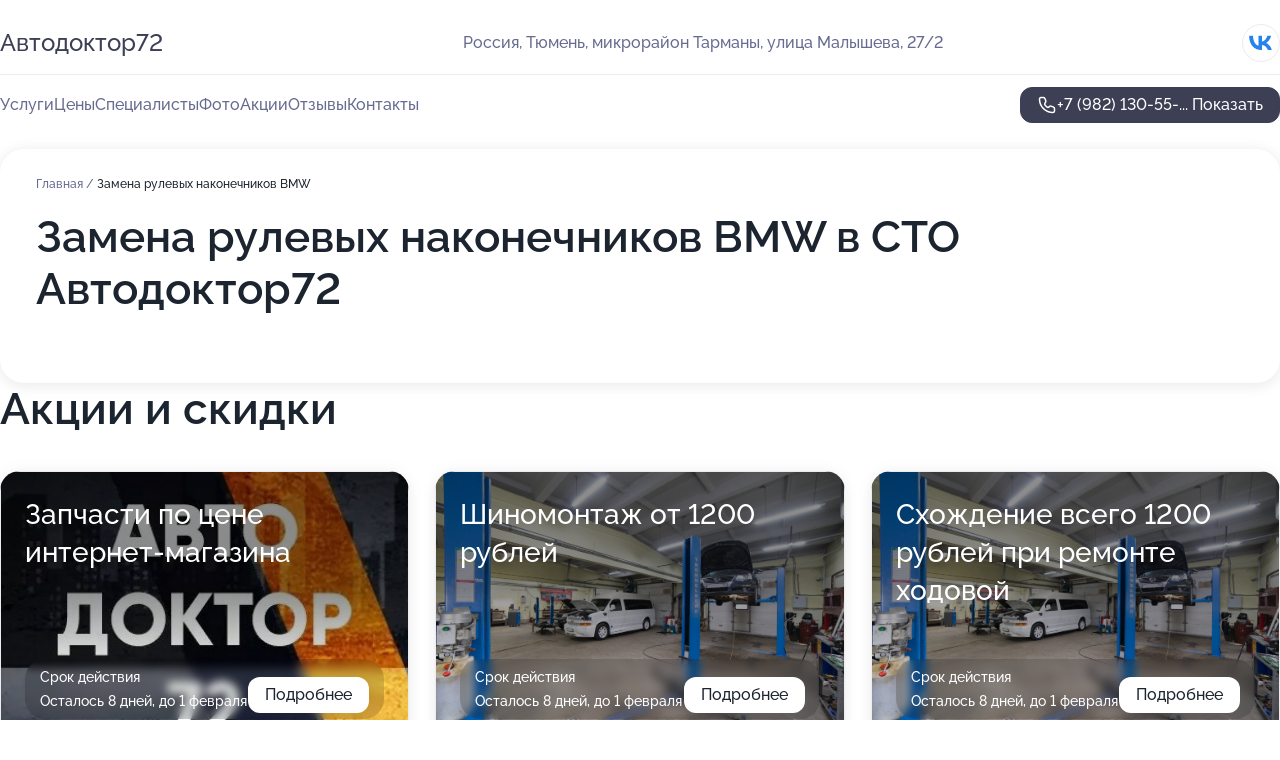

--- FILE ---
content_type: text/html; charset=utf-8
request_url: https://avtodoktor72.ru/service/zamena_rulevyh_nakonechnikov-bmw/
body_size: 10989
content:
<!DOCTYPE html>
<html lang="ru">
<head>
	<meta http-equiv="Content-Type" content="text/html; charset=utf-8">
	<meta name="viewport" content="width=device-width,maximum-scale=1,initial-scale=1,user-scalable=0">
	<meta name="format-detection" content="telephone=no">
	<meta name="theme-color" content="#3D3F55">
	<meta name="description" content="Информация о&#160;СТО Автодоктор72">
	<link rel="icon" type="image/png" href="/favicon.png">

	<title>СТО Автодоктор72&#160;на&#160;улице Малышева</title>

	<link nonce="egavjNa2IZzrgj2yeXm7IGPc" href="//avtodoktor72.ru/build/lego2/lego2.css?v=ffAwWDmDuvY" rel="stylesheet" >

		<script type="application/ld+json">{"@context":"http:\/\/schema.org","@type":"AutomotiveBusiness","name":"\u0421\u0422\u041e \u0410\u0432\u0442\u043e\u0434\u043e\u043a\u0442\u043e\u044072","address":{"@type":"PostalAddress","streetAddress":"\u043c\u0438\u043a\u0440\u043e\u0440\u0430\u0439\u043e\u043d \u0422\u0430\u0440\u043c\u0430\u043d\u044b, \u0443\u043b\u0438\u0446\u0430 \u041c\u0430\u043b\u044b\u0448\u0435\u0432\u0430, 27\/2","addressLocality":"\u0422\u044e\u043c\u0435\u043d\u044c"},"url":"https:\/\/avtodoktor72.ru\/","contactPoint":{"@type":"ContactPoint","telephone":"+7\u00a0(982)\u00a0130-55-35","contactType":"customer service","areaServed":"RU","availableLanguage":"Russian"},"sameAs":["https:\/\/vk.com\/autodoctor72"],"image":"https:\/\/p0.zoon.ru\/preview\/m3khcVq6rpr7o6NEkhGruA\/2400x1500x75\/1\/c\/2\/original_5ffe8cd1d2610e0fb40c5c78_61adcb4486bb5.jpg","aggregateRating":{"@type":"AggregateRating","ratingValue":4.3,"worstRating":1,"bestRating":5,"reviewCount":9}}</script>
		<script nonce="egavjNa2IZzrgj2yeXm7IGPc">
		window.js_base = '/js.php';
	</script>

	</head>
<body >
	 <header id="header" class="header" data-organization-id="5ffe8cd1d2610e0fb40c5c77">
	<div class="wrapper">
		<div class="header-container" data-uitest="lego-header-block">
			<div class="header-menu-activator" data-target="header-menu-activator">
				<span class="header-menu-activator__icon"></span>
			</div>

			<div class="header-title">
				<a href="/">					Автодоктор72
				</a>			</div>
			<div class="header-address text-3 text-secondary">Россия, Тюмень, микрорайон Тарманы, улица Малышева, 27/2</div>

						<div class="header-socials flex gap-8 icon icon--36" data-target="header-socials">
									<!--noindex-->
					<a href="https://vk.com/autodoctor72" data-category="vk_group" rel="nofollow" target="_blank">
						<svg class="svg-icons-vk_group" ><use xlink:href="/build/lego2/icons.svg?v=QSCehHzGySs#vk_group"></use></svg>
					</a>
					<!--/noindex-->
							</div>
					</div>

		<nav class="nav" data-target="header-nav" data-uitest="lego-navigation-block">
			<ul>
									<li data-target="header-services">
						<svg class="svg-icons-services" ><use xlink:href="/build/lego2/icons.svg?v=QSCehHzGySs#services"></use></svg>
						<a data-target="header-nav-link" href="https://avtodoktor72.ru/services/" data-za="{&quot;ev_label&quot;:&quot;all_service&quot;}">Услуги</a>
					</li>
									<li data-target="header-prices">
						<svg class="svg-icons-prices" ><use xlink:href="/build/lego2/icons.svg?v=QSCehHzGySs#prices"></use></svg>
						<a data-target="header-nav-link" href="https://avtodoktor72.ru/price/" data-za="{&quot;ev_label&quot;:&quot;price&quot;}">Цены</a>
					</li>
									<li data-target="header-specialists">
						<svg class="svg-icons-specialists" ><use xlink:href="/build/lego2/icons.svg?v=QSCehHzGySs#specialists"></use></svg>
						<a data-target="header-nav-link" href="https://avtodoktor72.ru/#specialists" data-za="{&quot;ev_label&quot;:&quot;org_prof&quot;}">Специалисты</a>
					</li>
									<li data-target="header-photo">
						<svg class="svg-icons-photo" ><use xlink:href="/build/lego2/icons.svg?v=QSCehHzGySs#photo"></use></svg>
						<a data-target="header-nav-link" href="https://avtodoktor72.ru/#photos" data-za="{&quot;ev_label&quot;:&quot;photos&quot;}">Фото</a>
					</li>
									<li data-target="header-offers">
						<svg class="svg-icons-offers" ><use xlink:href="/build/lego2/icons.svg?v=QSCehHzGySs#offers"></use></svg>
						<a data-target="header-nav-link" href="https://avtodoktor72.ru/#offers" data-za="{&quot;ev_label&quot;:&quot;offer&quot;}">Акции</a>
					</li>
									<li data-target="header-reviews">
						<svg class="svg-icons-reviews" ><use xlink:href="/build/lego2/icons.svg?v=QSCehHzGySs#reviews"></use></svg>
						<a data-target="header-nav-link" href="https://avtodoktor72.ru/#reviews" data-za="{&quot;ev_label&quot;:&quot;reviews&quot;}">Отзывы</a>
					</li>
									<li data-target="header-contacts">
						<svg class="svg-icons-contacts" ><use xlink:href="/build/lego2/icons.svg?v=QSCehHzGySs#contacts"></use></svg>
						<a data-target="header-nav-link" href="https://avtodoktor72.ru/#contacts" data-za="{&quot;ev_label&quot;:&quot;contacts&quot;}">Контакты</a>
					</li>
							</ul>

			<div class="header-controls">
				<div class="header-controls__wrapper">
					<a
	href="tel:+79821305535"
	class="phone-button button button--primary button--36 icon--20"
	data-phone="+7 (982) 130-55-35"
	data-za="{&quot;ev_sourceType&quot;:&quot;&quot;,&quot;ev_sourceId&quot;:&quot;5ffe8cd1d2610e0fb40c5c77.b3bd&quot;,&quot;object_type&quot;:&quot;organization&quot;,&quot;object_id&quot;:&quot;5ffe8cd1d2610e0fb40c5c77.b3bd&quot;,&quot;ev_label&quot;:&quot;premium&quot;,&quot;ev_category&quot;:&quot;phone_o_l&quot;}">
	<svg class="svg-icons-phone" ><use xlink:href="/build/lego2/icons.svg?v=QSCehHzGySs#phone"></use></svg>
			<div data-target="show-phone-number">
			+7 (982) 130-55-...
			<span data-target="phone-button-show">Показать</span>
		</div>
	</a>


									</div>

							</div>

			<div class="header-nav-address">
									<div class="header-block flex gap-12 icon icon--36" data-target="header-socials">
													<!--noindex-->
							<a href="https://vk.com/autodoctor72" data-category="vk_group" rel="nofollow" target="_blank">
								<svg class="svg-icons-vk_group" ><use xlink:href="/build/lego2/icons.svg?v=QSCehHzGySs#vk_group"></use></svg>
							</a>
							<!--/noindex-->
											</div>
				
				<div class="header-block text-3 text-center text-secondary">Россия, Тюмень, микрорайон Тарманы, улица Малышева, 27/2</div>
			</div>
		</nav>
	</div>
</header>
<div class="header-placeholder"></div>

<div class="contacts-panel" id="contacts-panel">
	

	<div class="contacts-panel-wrapper">
								<a href="tel:+79821305535" class="contacts-panel-icon" data-phone="+7 (982) 130-55-35" data-za="{&quot;ev_sourceType&quot;:&quot;nav_panel&quot;,&quot;ev_sourceId&quot;:&quot;5ffe8cd1d2610e0fb40c5c77.b3bd&quot;,&quot;object_type&quot;:&quot;organization&quot;,&quot;object_id&quot;:&quot;5ffe8cd1d2610e0fb40c5c77.b3bd&quot;,&quot;ev_label&quot;:&quot;premium&quot;,&quot;ev_category&quot;:&quot;phone_o_l&quot;}">
				<svg class="svg-icons-phone_filled" ><use xlink:href="/build/lego2/icons.svg?v=QSCehHzGySs#phone_filled"></use></svg>
			</a>
						</div>
</div>

<script nonce="egavjNa2IZzrgj2yeXm7IGPc" type="module">
	import { initContactsPanel } from '//avtodoktor72.ru/build/lego2/lego2.js?v=At8PkRp6+qc';

	initContactsPanel(document.getElementById('contacts-panel'));
</script>


<script nonce="egavjNa2IZzrgj2yeXm7IGPc" type="module">
	import { initHeader } from '//avtodoktor72.ru/build/lego2/lego2.js?v=At8PkRp6+qc';

	initHeader(document.getElementById('header'));
</script>
 	<main class="main-container">
		<div class="wrapper section-wrapper">
			<div class="service-description__wrapper">
	<section class="service-description section-block">
		<div class="page-breadcrumbs">
			<div class="breadcrumbs">
			<span>
							<a href="https://avtodoktor72.ru/">
					Главная
				</a>
						/		</span>
			<span class="active">
							Замена рулевых наконечников BMW
								</span>
	</div>

		</div>
					<script nonce="egavjNa2IZzrgj2yeXm7IGPc" type="application/ld+json">{"@context":"http:\/\/schema.org","@type":"BreadcrumbList","itemListElement":[{"@type":"ListItem","position":1,"item":{"name":"\u0413\u043b\u0430\u0432\u043d\u0430\u044f","@id":"https:\/\/avtodoktor72.ru\/"}}]}</script>
		
		<div class="service-description-title">
			<h1 class="page-title">Замена рулевых наконечников BMW в СТО Автодоктор72</h1>
			<div class="service-description-title__price">
							</div>
		</div>

		<div class="service-description__text collapse collapse--text-3">
			<div class="collapse__overflow">
				<div class="collapse__text"><p> </p></div>
			</div>
		</div>
	</section>

	</div>
<section class="offers" id="offers" data-uitest="lego-offers-block">
	<div class="section-block__title flex flex--sb">
		<h2 class="text-h2">
			Акции и скидки
		</h2>

		<div class="slider__navigation" data-target="slider-navigation">
			<button class="slider__control prev" data-target="slider-prev">
				<svg class="svg-icons-arrow" ><use xlink:href="/build/lego2/icons.svg?v=QSCehHzGySs#arrow"></use></svg>
			</button>
			<button class="slider__control next" data-target="slider-next">
				<svg class="svg-icons-arrow" ><use xlink:href="/build/lego2/icons.svg?v=QSCehHzGySs#arrow"></use></svg>
			</button>
		</div>
	</div>

	<div class="offers__list" data-target="slider-container">
		<div class="offers__slider swiper-wrapper">
							<div data-offer-id="61fbdb421d4bc356ab2cbfa2" data-sid="61fbdb421d4bc356ab2cbfa2.a951" class="offers-item swiper-slide text-white">
					<img
						class="offers-item__image"
						src="https://p2.zoon.ru/7/8/61fbdb421d4bc356ab2cbfa2_61fbdbfbcf1aa.jpg"
						loading="lazy"
						alt="">
					<div class="offers-item__container">
						<div class="text-5">Запчасти по цене интернет-магазина</div>
						<div class="offers-item__bottom">
							<div>
								<div>
									Срок действия
								</div>
								<div>Осталось 8 дней, до 1 февраля</div>
							</div>
							<button class="button offers-item__button button--36">Подробнее</button>
						</div>
					</div>
				</div>
							<div data-offer-id="6560d09b337eebb114043df4" data-sid="6560d09b337eebb114043df4.abd0" class="offers-item swiper-slide text-white">
					<img
						class="offers-item__image"
						src="https://p0.zoon.ru/b/8/5ffe8cd1d2610e0fb40c5c78_61adcb1c6841b.jpg"
						loading="lazy"
						alt="">
					<div class="offers-item__container">
						<div class="text-5">Шиномонтаж от 1200 рублей</div>
						<div class="offers-item__bottom">
							<div>
								<div>
									Срок действия
								</div>
								<div>Осталось 8 дней, до 1 февраля</div>
							</div>
							<button class="button offers-item__button button--36">Подробнее</button>
						</div>
					</div>
				</div>
							<div data-offer-id="6560d0d3567a40c4d00520c1" data-sid="6560d0d3567a40c4d00520c1.b79e" class="offers-item swiper-slide text-white">
					<img
						class="offers-item__image"
						src="https://p0.zoon.ru/b/8/5ffe8cd1d2610e0fb40c5c78_61adcb1c6841b.jpg"
						loading="lazy"
						alt="">
					<div class="offers-item__container">
						<div class="text-5">Схождение всего 1200 рублей при ремонте ходовой</div>
						<div class="offers-item__bottom">
							<div>
								<div>
									Срок действия
								</div>
								<div>Осталось 8 дней, до 1 февраля</div>
							</div>
							<button class="button offers-item__button button--36">Подробнее</button>
						</div>
					</div>
				</div>
											</div>

		<div class="slider__pagination" data-target="slider-pagination"></div>
	</div>
</section>
<script nonce="egavjNa2IZzrgj2yeXm7IGPc" type="module">
	import { initOffers } from '//avtodoktor72.ru/build/lego2/lego2.js?v=At8PkRp6+qc';

	const node = document.getElementById('offers');

	initOffers(node, { organizationId: '5ffe8cd1d2610e0fb40c5c77' });
</script>
<section class="photo-section" id="photos" data-uitest="lego-gallery-block">
	<div class="section-block__title flex flex--sb">
		<h2 class="text-h2">Фотогалерея</h2>

					<div class="slider__navigation" data-target="slider-navigation">
				<button class="slider__control prev" data-target="slider-prev">
					<svg class="svg-icons-arrow" ><use xlink:href="/build/lego2/icons.svg?v=QSCehHzGySs#arrow"></use></svg>
				</button>
				<button class="slider__control next" data-target="slider-next">
					<svg class="svg-icons-arrow" ><use xlink:href="/build/lego2/icons.svg?v=QSCehHzGySs#arrow"></use></svg>
				</button>
			</div>
			</div>

	<div class="section-block__slider" data-target="slider-container" data-total="15" data-owner-type="organization" data-owner-id="5ffe8cd1d2610e0fb40c5c77">
		<div class="photo-section__slider swiper-wrapper">
						<div class="photo-section__slide swiper-slide" data-id="61adcb44f648d17fba6b57da" data-target="photo-slide-item" data-index="0">
				<img src="https://p0.zoon.ru/preview/jgDeONoPumpDmxSB9V2iZw/1200x800x85/1/c/2/original_5ffe8cd1d2610e0fb40c5c78_61adcb4486bb5.jpg" loading="lazy" alt="">
			</div>
						<div class="photo-section__slide swiper-slide" data-id="61adcb28339cd906bf0e5ae4" data-target="photo-slide-item" data-index="1">
				<img src="https://p2.zoon.ru/preview/MOrwKZN168VIgeTD4m4uvg/1280x626x85/3/e/d/original_5ffe8cd1d2610e0fb40c5c78_61adcb283581f.jpg" loading="lazy" alt="">
			</div>
						<div class="photo-section__slide swiper-slide" data-id="61adcb1c65666569a3169c31" data-target="photo-slide-item" data-index="2">
				<img src="https://p2.zoon.ru/preview/cm6GYavAQ5syfxLsqyQefw/1200x800x85/1/8/d/original_5ffe8cd1d2610e0fb40c5c78_61adcb1ca1967.jpg" loading="lazy" alt="">
			</div>
						<div class="photo-section__slide swiper-slide" data-id="61adcb270bca7d0b95066b50" data-target="photo-slide-item" data-index="3">
				<img src="https://p0.zoon.ru/preview/8arnilY_9CWHYJmx70mxNQ/1200x800x85/1/7/3/original_5ffe8cd1d2610e0fb40c5c78_61adcb2770e7f.jpg" loading="lazy" alt="">
			</div>
						<div class="photo-section__slide swiper-slide" data-id="61adcb3f23242271056c9a0e" data-target="photo-slide-item" data-index="4">
				<img src="https://p2.zoon.ru/preview/gmMI0-z5r_NUt2FDYavV7g/1200x800x85/1/4/0/original_5ffe8cd1d2610e0fb40c5c78_61adcb3f40098.jpg" loading="lazy" alt="">
			</div>
						<div class="photo-section__slide swiper-slide" data-id="61adcb3ea4e18a7f74284baa" data-target="photo-slide-item" data-index="5">
				<img src="https://p2.zoon.ru/preview/-W0W7-N4-iIlZWuYCO3-Eg/1200x800x85/1/7/d/original_5ffe8cd1d2610e0fb40c5c78_61adcb3d8627a.jpg" loading="lazy" alt="">
			</div>
						<div class="photo-section__slide swiper-slide" data-id="61adcb3bacbc5c41b63b0a3c" data-target="photo-slide-item" data-index="6">
				<img src="https://p2.zoon.ru/preview/BiLLQDiXeReNZYpq9lmJzw/1200x800x85/1/c/f/original_5ffe8cd1d2610e0fb40c5c78_61adcb3b8f8c5.jpg" loading="lazy" alt="">
			</div>
						<div class="photo-section__slide swiper-slide" data-id="61adcb32f648d17fba6b57d3" data-target="photo-slide-item" data-index="7">
				<img src="https://p0.zoon.ru/preview/_2od9ZAbBYpmClQSuPuzmQ/1200x800x85/1/7/b/original_5ffe8cd1d2610e0fb40c5c78_61adcb329cb4c.jpg" loading="lazy" alt="">
			</div>
						<div class="photo-section__slide swiper-slide" data-id="61adcb3194f6ae04244254a1" data-target="photo-slide-item" data-index="8">
				<img src="https://p1.zoon.ru/preview/QKFLhy3jW5zxSMAfKia97g/1200x800x85/1/f/0/original_5ffe8cd1d2610e0fb40c5c78_61adcb30f1ce4.jpg" loading="lazy" alt="">
			</div>
						<div class="photo-section__slide swiper-slide" data-id="61adcb31ddae40512f52a013" data-target="photo-slide-item" data-index="9">
				<img src="https://p1.zoon.ru/preview/d8YouEHyyzN9l4s9aNEz2g/1200x800x85/1/0/0/original_5ffe8cd1d2610e0fb40c5c78_61adcb30c99d3.jpg" loading="lazy" alt="">
			</div>
						<div class="photo-section__slide swiper-slide" data-id="61adcb26f2e6712a4f2ece7f" data-target="photo-slide-item" data-index="10">
				<img src="https://p0.zoon.ru/preview/KDh06Mem1zS3mPk2g97bJw/1200x800x85/1/5/c/original_5ffe8cd1d2610e0fb40c5c78_61adcb26904b3.jpg" loading="lazy" alt="">
			</div>
						<div class="photo-section__slide swiper-slide" data-id="61adcb1c23242271056c9a04" data-target="photo-slide-item" data-index="11">
				<img src="https://p0.zoon.ru/preview/qDXfwUiocAWuq4qaNA9hCA/1200x800x85/1/b/8/original_5ffe8cd1d2610e0fb40c5c78_61adcb1c6841b.jpg" loading="lazy" alt="">
			</div>
						<div class="photo-section__slide swiper-slide" data-id="61adcb1c324121531a1d5b83" data-target="photo-slide-item" data-index="12">
				<img src="https://p2.zoon.ru/preview/DrsPnt0bdTIZavp5dtda1Q/1200x800x85/1/b/9/original_5ffe8cd1d2610e0fb40c5c78_61adcb1bce36c.jpg" loading="lazy" alt="">
			</div>
						<div class="photo-section__slide swiper-slide" data-id="61adcb48339cd906bf0e5ae6" data-target="photo-slide-item" data-index="13">
				<img src="https://p0.zoon.ru/preview/Kf8O0myfmhnYYRe2cgoOYw/1200x800x85/1/6/1/original_5ffe8cd1d2610e0fb40c5c78_61adcb481f347.jpg" loading="lazy" alt="">
			</div>
						<div class="photo-section__slide swiper-slide" data-id="61adcb4be2bbb842ed0d0445" data-target="photo-slide-item" data-index="14">
				<img src="https://p0.zoon.ru/preview/bQ4aCf9tyMhUa27u3ojgfg/1200x800x85/1/5/2/original_5ffe8cd1d2610e0fb40c5c78_61adcb4b21933.jpg" loading="lazy" alt="">
			</div>
					</div>
	</div>

	<div class="slider__pagination" data-target="slider-pagination"></div>
</section>

<script nonce="egavjNa2IZzrgj2yeXm7IGPc" type="module">
	import { initPhotos } from '//avtodoktor72.ru/build/lego2/lego2.js?v=At8PkRp6+qc';

	const node = document.getElementById('photos');
	initPhotos(node);
</script>
<section class="reviews-section section-block" id="reviews" data-uitest="lego-reviews-block">
	<div class="section-block__title flex flex--sb">
		<h2 class="text-h2">
			Отзывы
		</h2>

				<div class="slider__navigation" data-target="slider-navigation">
			<button class="slider__control prev" data-target="slider-prev">
				<svg class="svg-icons-arrow" ><use xlink:href="/build/lego2/icons.svg?v=QSCehHzGySs#arrow"></use></svg>
			</button>
			<button class="slider__control next" data-target="slider-next">
				<svg class="svg-icons-arrow" ><use xlink:href="/build/lego2/icons.svg?v=QSCehHzGySs#arrow"></use></svg>
			</button>
		</div>
			</div>

	<div class="reviews-section__list" data-target="slider-container">
		<div class="reviews-section__slider swiper-wrapper" data-target="review-section-slides">
							<div
	class="reviews-section-item swiper-slide "
	data-id="68b170e30f00999e3f0e0a92"
	data-owner-id="5ffe8cd1d2610e0fb40c5c77"
	data-target="review">
	<div  class="flex flex--center-y gap-12">
		<div class="reviews-section-item__avatar">
										<svg class="svg-icons-user" ><use xlink:href="/build/lego2/icons.svg?v=QSCehHzGySs#user"></use></svg>
					</div>
		<div class="reviews-section-item__head">
			<div class="reviews-section-item__head-top flex flex--center-y gap-16">
				<div class="flex flex--center-y gap-8">
										<div class="stars stars--16" style="--rating: 5">
						<div class="stars__rating">
							<div class="stars stars--filled"></div>
						</div>
					</div>
					<div class="reviews-section-item__mark text-3">
						5,0
					</div>
				</div>
											</div>

			<div class="reviews-section-item__name text-3 fade">
				Михаил 
			</div>
		</div>
	</div>
					<div class="reviews-section-item__descr collapse collapse--text-2 mt-8">
			<div class="collapse__overflow">
				<div class="collapse__text">
																										<div>
							<span class="reviews-section-item__text-title">Комментарий:</span>
							Спасибо, парни, за быстрый и качественный ремонт. Машина снова на ходу!
						</div>
									</div>
			</div>
		</div>
			<div class="reviews-section-item__date text-2 text-secondary mt-8">
		29 августа 2025 Отзыв взят с сайта Zoon.ru
	</div>
</div>

							<div
	class="reviews-section-item swiper-slide "
	data-id="682d94328bf168e44c0eae69"
	data-owner-id="5ffe8cd1d2610e0fb40c5c77"
	data-target="review">
	<div  class="flex flex--center-y gap-12">
		<div class="reviews-section-item__avatar">
										<svg class="svg-icons-user" ><use xlink:href="/build/lego2/icons.svg?v=QSCehHzGySs#user"></use></svg>
					</div>
		<div class="reviews-section-item__head">
			<div class="reviews-section-item__head-top flex flex--center-y gap-16">
				<div class="flex flex--center-y gap-8">
										<div class="stars stars--16" style="--rating: 5">
						<div class="stars__rating">
							<div class="stars stars--filled"></div>
						</div>
					</div>
					<div class="reviews-section-item__mark text-3">
						5,0
					</div>
				</div>
											</div>

			<div class="reviews-section-item__name text-3 fade">
				Антон
			</div>
		</div>
	</div>
					<div class="reviews-section-item__descr collapse collapse--text-2 mt-8">
			<div class="collapse__overflow">
				<div class="collapse__text">
																<div>
							<span class="reviews-section-item__text-title">Преимущества:</span> Отличный сервис, быстро диагностировали неисправность, заказали запчасть и отремонтировали автомобиль.
						</div>
																					<div>
							<span class="reviews-section-item__text-title">Комментарий:</span>
							Дают гарантию на ремонт!
						</div>
									</div>
			</div>
		</div>
			<div class="reviews-section-item__date text-2 text-secondary mt-8">
		21 мая 2025 Отзыв взят с сайта Zoon.ru
	</div>
</div>

							<div
	class="reviews-section-item swiper-slide "
	data-id="68261fc99d464ea37b06c08e"
	data-owner-id="5ffe8cd1d2610e0fb40c5c77"
	data-target="review">
	<div  class="flex flex--center-y gap-12">
		<div class="reviews-section-item__avatar">
										<svg class="svg-icons-user" ><use xlink:href="/build/lego2/icons.svg?v=QSCehHzGySs#user"></use></svg>
					</div>
		<div class="reviews-section-item__head">
			<div class="reviews-section-item__head-top flex flex--center-y gap-16">
				<div class="flex flex--center-y gap-8">
										<div class="stars stars--16" style="--rating: 5">
						<div class="stars__rating">
							<div class="stars stars--filled"></div>
						</div>
					</div>
					<div class="reviews-section-item__mark text-3">
						5,0
					</div>
				</div>
											</div>

			<div class="reviews-section-item__name text-3 fade">
				Наталья Казакова
			</div>
		</div>
	</div>
					<div class="reviews-section-item__descr collapse collapse--text-2 mt-8">
			<div class="collapse__overflow">
				<div class="collapse__text">
																<div>
							<span class="reviews-section-item__text-title">Преимущества:</span> Отличный сервис, грамотные специалисты. Машина сеат ибица, обратилась с нестабильно работой двигателя, сделали диагностику, проверили что не работает какой то целиндр, поменяли какие то свечи и катушку зажигания. Предложили разные варианты решения по цене и решили проблему быстро.
						</div>
																			</div>
			</div>
		</div>
			<div class="reviews-section-item__date text-2 text-secondary mt-8">
		15 мая 2025 Отзыв взят с сайта Zoon.ru
	</div>
</div>

							<div
	class="reviews-section-item swiper-slide "
	data-id="66117183093b3297610303b4"
	data-owner-id="5ffe8cd1d2610e0fb40c5c77"
	data-target="review">
	<div  class="flex flex--center-y gap-12">
		<div class="reviews-section-item__avatar">
										<svg class="svg-icons-user" ><use xlink:href="/build/lego2/icons.svg?v=QSCehHzGySs#user"></use></svg>
					</div>
		<div class="reviews-section-item__head">
			<div class="reviews-section-item__head-top flex flex--center-y gap-16">
				<div class="flex flex--center-y gap-8">
										<div class="stars stars--16" style="--rating: 5">
						<div class="stars__rating">
							<div class="stars stars--filled"></div>
						</div>
					</div>
					<div class="reviews-section-item__mark text-3">
						5,0
					</div>
				</div>
											</div>

			<div class="reviews-section-item__name text-3 fade">
				New Message
			</div>
		</div>
	</div>
					<div class="reviews-section-item__descr collapse collapse--text-2 mt-8">
			<div class="collapse__overflow">
				<div class="collapse__text">
																<div>
							<span class="reviews-section-item__text-title">Преимущества:</span> Грамотные и опытные специалисты, подберут и привезут запчасти сами, перед этим согласовывают с клиентом стоимость(есть множество производителей запчастей). Понравился огромный спектр услуг: от обычного ТО, до капитального ремонта двигателя и ходовой части, также производят диагностику по ЭБУ.
						</div>
																<div>
							<span class="reviews-section-item__text-title">Недостатки:</span> Не уверен, что это недостаток, но для меня это минус. Сервис расположен в гаражном кооперативе и его не получится заметить просто проезжая мимо него, также почему то за 2 года мне ни разу не попалась реклама или рекомендация от кого-то про этот сервис. Возможно если бы была доступная реклама как например у масломарта или вартики, то я бы давно заехал к ним со своей проблемой и они помогли мне. В общем, советую помочь ребятам и рекомендовать их сервис при любой возможной ситуации. Я считаю, что если приехать сразу к ним с проблемой, то вы съэкономите кучу нервов, денег и времени, т.к. вам помогут сразу)
						</div>
																<div>
							<span class="reviews-section-item__text-title">Комментарий:</span>
							Отличный сервис! Купил старого японца с проблемой, обращался в разные сервисы города в том числе и к официалам, читал форумы, менял кучу датчиков, но проблема не ушла, так и ездил 2 года. Приехал в этот сервис совершенно по другой проблеме, её устранили очень быстро, но самое главное, что они сами обратили внимание на мою проблему, которую я уже не надеялся устранить. Сделали пневмотест и сказали, что прогорела прокладка ГБЦ между цилиндрами. Вскрытие показало, что так оно и есть. После замены прокладки машину не узнать. Теперь этот сервис для меня на первом месте по всему городу. Если б можно было, то поставил 10 🌟
						</div>
									</div>
			</div>
		</div>
			<div class="reviews-section-item__date text-2 text-secondary mt-8">
		6 апреля 2024 Отзыв взят с сайта Zoon.ru
	</div>
</div>

							<div
	class="reviews-section-item swiper-slide "
	data-id="65fd1f5a2d6bc6b29502dfb7"
	data-owner-id="5ffe8cd1d2610e0fb40c5c77"
	data-target="review">
	<div  class="flex flex--center-y gap-12">
		<div class="reviews-section-item__avatar">
										<svg class="svg-icons-user" ><use xlink:href="/build/lego2/icons.svg?v=QSCehHzGySs#user"></use></svg>
					</div>
		<div class="reviews-section-item__head">
			<div class="reviews-section-item__head-top flex flex--center-y gap-16">
				<div class="flex flex--center-y gap-8">
										<div class="stars stars--16" style="--rating: 5">
						<div class="stars__rating">
							<div class="stars stars--filled"></div>
						</div>
					</div>
					<div class="reviews-section-item__mark text-3">
						5,0
					</div>
				</div>
											</div>

			<div class="reviews-section-item__name text-3 fade">
				Сергей
			</div>
		</div>
	</div>
					<div class="reviews-section-item__descr collapse collapse--text-2 mt-8">
			<div class="collapse__overflow">
				<div class="collapse__text">
																<div>
							<span class="reviews-section-item__text-title">Преимущества:</span> Делал на этом СТО капитальный ремонт двигателя, все сделали быстро и качественно.2000км полет нормальный. Отдельная благодарность мастеру Анатолию, грамотный специалист, все тщательно проверяет и делает на совесть!
						</div>
																			</div>
			</div>
		</div>
			<div class="reviews-section-item__date text-2 text-secondary mt-8">
		22 марта 2024 Отзыв взят с сайта Zoon.ru
	</div>
</div>

							<div
	class="reviews-section-item swiper-slide "
	data-id="6599417b9fc515d189009f32"
	data-owner-id="5ffe8cd1d2610e0fb40c5c77"
	data-target="review">
	<div  class="flex flex--center-y gap-12">
		<div class="reviews-section-item__avatar">
										<svg class="svg-icons-user" ><use xlink:href="/build/lego2/icons.svg?v=QSCehHzGySs#user"></use></svg>
					</div>
		<div class="reviews-section-item__head">
			<div class="reviews-section-item__head-top flex flex--center-y gap-16">
				<div class="flex flex--center-y gap-8">
										<div class="stars stars--16" style="--rating: 2">
						<div class="stars__rating">
							<div class="stars stars--filled"></div>
						</div>
					</div>
					<div class="reviews-section-item__mark text-3">
						2,0
					</div>
				</div>
											</div>

			<div class="reviews-section-item__name text-3 fade">
				Александр
			</div>
		</div>
	</div>
					<div class="reviews-section-item__descr collapse collapse--text-2 mt-8">
			<div class="collapse__overflow">
				<div class="collapse__text">
					Ехал с Крайнего Севера 2300 км. выбрал СТО поскольку было рядом с домом. Отдал не малую сумму денег. Итог - при выезде из СТО обнаружил новые стуки в передней подвеске, на вопрос что может такое быть, один из &quot;специалистов&quot; объявил, что забыли после замены пыльников (пыльники которые поменяли тоже не показали, поверил на слово) протянуть передние колеса. А позвонить планировали об этом - на следующий день!!!! За такую работу  в северных регионах такие СТО  в лучшем случае закрываются, в худшем - горят. Плевать на то что создали угрозу при движении транспортного средства не только водителю но и всем участникам дор движения !!! Это СТО опасно для здоровья!!!!! Ни извинений ничего!!!!  Проверяйте все что они делают, иначе не докажете по какой причине ваши колеса отлетают!!!!
				</div>
			</div>
		</div>
			<div class="reviews-section-item__date text-2 text-secondary mt-8">
		6 января 2024 Отзыв взят с сайта Zoon.ru
	</div>
</div>

							<div
	class="reviews-section-item swiper-slide "
	data-id="62ff6a20ce8c331c830d2f9a"
	data-owner-id="5ffe8cd1d2610e0fb40c5c77"
	data-target="review">
	<div  class="flex flex--center-y gap-12">
		<div class="reviews-section-item__avatar">
										<svg class="svg-icons-user" ><use xlink:href="/build/lego2/icons.svg?v=QSCehHzGySs#user"></use></svg>
					</div>
		<div class="reviews-section-item__head">
			<div class="reviews-section-item__head-top flex flex--center-y gap-16">
				<div class="flex flex--center-y gap-8">
										<div class="stars stars--16" style="--rating: 5">
						<div class="stars__rating">
							<div class="stars stars--filled"></div>
						</div>
					</div>
					<div class="reviews-section-item__mark text-3">
						5,0
					</div>
				</div>
											</div>

			<div class="reviews-section-item__name text-3 fade">
				Виктор Пролонгин
			</div>
		</div>
	</div>
					<div class="reviews-section-item__descr collapse collapse--text-2 mt-8">
			<div class="collapse__overflow">
				<div class="collapse__text">
					Отличное сто, сотрудники четко знают свое дело, доходчиво консультируют, и сервис очень удобно расположен
				</div>
			</div>
		</div>
			<div class="reviews-section-item__date text-2 text-secondary mt-8">
		19 августа 2022 Отзыв взят с сайта Zoon.ru
	</div>
</div>

							<div
	class="reviews-section-item swiper-slide "
	data-id="6288cc9c52839bc86c01ca0e"
	data-owner-id="5ffe8cd1d2610e0fb40c5c77"
	data-target="review">
	<div  class="flex flex--center-y gap-12">
		<div class="reviews-section-item__avatar">
										<svg class="svg-icons-user" ><use xlink:href="/build/lego2/icons.svg?v=QSCehHzGySs#user"></use></svg>
					</div>
		<div class="reviews-section-item__head">
			<div class="reviews-section-item__head-top flex flex--center-y gap-16">
				<div class="flex flex--center-y gap-8">
										<div class="stars stars--16" style="--rating: 5">
						<div class="stars__rating">
							<div class="stars stars--filled"></div>
						</div>
					</div>
					<div class="reviews-section-item__mark text-3">
						5,0
					</div>
				</div>
											</div>

			<div class="reviews-section-item__name text-3 fade">
				Александр
			</div>
		</div>
	</div>
					<div class="reviews-section-item__descr collapse collapse--text-2 mt-8">
			<div class="collapse__overflow">
				<div class="collapse__text">
					Заехал на данное СТО впервые и остался доволен, качественный ремонт от знающих своё дело специалистов. Запчасти можно тут же у сотрудника заказать и он сам за ними съездит. Рекомендую 👍
				</div>
			</div>
		</div>
			<div class="reviews-section-item__date text-2 text-secondary mt-8">
		21 мая 2022 Отзыв взят с сайта Zoon.ru
	</div>
</div>

							<div
	class="reviews-section-item swiper-slide "
	data-id="61efcadd6f70d925a34bcd64"
	data-owner-id="5ffe8cd1d2610e0fb40c5c77"
	data-target="review">
	<div  class="flex flex--center-y gap-12">
		<div class="reviews-section-item__avatar">
										<svg class="svg-icons-user" ><use xlink:href="/build/lego2/icons.svg?v=QSCehHzGySs#user"></use></svg>
					</div>
		<div class="reviews-section-item__head">
			<div class="reviews-section-item__head-top flex flex--center-y gap-16">
				<div class="flex flex--center-y gap-8">
										<div class="stars stars--16" style="--rating: 5">
						<div class="stars__rating">
							<div class="stars stars--filled"></div>
						</div>
					</div>
					<div class="reviews-section-item__mark text-3">
						5,0
					</div>
				</div>
											</div>

			<div class="reviews-section-item__name text-3 fade">
				Дмитрий
			</div>
		</div>
	</div>
					<div class="reviews-section-item__descr collapse collapse--text-2 mt-8">
			<div class="collapse__overflow">
				<div class="collapse__text">
					Постоянно пользуюсь услугами данного автосервиса. Доволен и качеством и демократичностью цен. К тому же запасные части можно тоже приобрести здесь. Рекомендую!
				</div>
			</div>
		</div>
			<div class="reviews-section-item__date text-2 text-secondary mt-8">
		25 января 2022 Отзыв взят с сайта Zoon.ru
	</div>
</div>

			
					</div>
				<div class="slider__pagination" data-target="slider-pagination"></div>
			</div>

	<div class="reviews-section__reply">
		<button class="button button--primary button--44 button--w162 button--mobile-fluid" data-target="reviews-section-show-form">
			Написать отзыв
		</button>

		<div class="hidden" data-target="reviews-section-form">
			<form class="reviews-section-form" id="send-review-form" data-owner-id="5ffe8cd1d2610e0fb40c5c77" data-owner-type="organization">
				<div class="reviews-section-form__head">
					<input type="text" placeholder="Ваше имя" name="username">
					<div class="stars stars--16 stars--editable">
						<div class="stars__select">
															<input type="radio" name="mark_value" value="1" id="star1" required>
								<label class="stars stars--filled" for="star1"></label>
															<input type="radio" name="mark_value" value="2" id="star2" required>
								<label class="stars stars--filled" for="star2"></label>
															<input type="radio" name="mark_value" value="3" id="star3" required>
								<label class="stars stars--filled" for="star3"></label>
															<input type="radio" name="mark_value" value="4" id="star4" required>
								<label class="stars stars--filled" for="star4"></label>
															<input type="radio" name="mark_value" value="5" id="star5" required>
								<label class="stars stars--filled" for="star5"></label>
													</div>
					</div>
				</div>
				<div class="reviews-section-form__textarea">
					<textarea cols="30" rows="3" placeholder="Написать комментарий" name="content"></textarea>

					<label class="reviews-section-form__add-photo" data-target="reviews-section-form-add-photo">
						<svg class="svg-icons-camera-outline" ><use xlink:href="/build/lego2/icons.svg?v=QSCehHzGySs#camera-outline"></use></svg>
						<input type="file" accept="image/jpeg, image/png" multiple>
					</label>
				</div>
			</form>

			<div class="image-list" data-target="reviews-section-form-photos"></div>

			<div class="flex gap-12 mt-12">
				<button class="button button--secondary button--44 button--w162" data-target="reviews-section-hide-form">
					Отменить
				</button>
				<button class="button button--primary button--44 button--w162" type="submit" form="send-review-form">
					Отправить
				</button>
			</div>
		</div>
	</div>
	<div class="tooltip tooltip--no-arrow tooltip--white" data-target="edit-review-tooltip">
		<div class="text-2 cursor" data-target="delete-review">Удалить отзыв</div>
	</div>
</section>

<script nonce="egavjNa2IZzrgj2yeXm7IGPc" type="module">
	import { initReviews } from '//avtodoktor72.ru/build/lego2/lego2.js?v=At8PkRp6+qc';

	const node = document.getElementById('reviews');
	initReviews(node);
</script>
	<section class="services-section section-block" data-uitest="lego-mainpage-services-block">
		<h2 class="section-block__title text-h2">Популярные услуги</h2>
		<div class="services-section__list text-3">
						<a href="https://avtodoktor72.ru/service/shinomontazh/">
				<div class="services-section-item">
					<div class="services-section-item__name bold">Шиномонтаж</div>
					<div class="services-section-item__price">уточняйте по телефону</div>
				</div>
			</a>
						<a href="https://avtodoktor72.ru/service/avtostantsiya/">
				<div class="services-section-item">
					<div class="services-section-item__name bold">Автостанция</div>
					<div class="services-section-item__price">уточняйте по телефону</div>
				</div>
			</a>
						<a href="https://avtodoktor72.ru/service/remont_dvigatelya/">
				<div class="services-section-item">
					<div class="services-section-item__name bold">Ремонт двигателя</div>
					<div class="services-section-item__price">от 600 руб.</div>
				</div>
			</a>
						<a href="https://avtodoktor72.ru/service/chip-tyuning/">
				<div class="services-section-item">
					<div class="services-section-item__name bold">Чип-тюнинг</div>
					<div class="services-section-item__price">уточняйте по телефону</div>
				</div>
			</a>
						<a href="https://avtodoktor72.ru/service/shod-razval/">
				<div class="services-section-item">
					<div class="services-section-item__name bold">Сход-развал</div>
					<div class="services-section-item__price">1200 руб.</div>
				</div>
			</a>
						<a href="https://avtodoktor72.ru/service/zamena_generatora/">
				<div class="services-section-item">
					<div class="services-section-item__name bold">Замена генератора</div>
					<div class="services-section-item__price">1500 руб.</div>
				</div>
			</a>
						<a href="https://avtodoktor72.ru/service/zapravka_konditsionera/">
				<div class="services-section-item">
					<div class="services-section-item__name bold">Заправка кондиционера</div>
					<div class="services-section-item__price">от 1000 руб.</div>
				</div>
			</a>
						<a href="https://avtodoktor72.ru/service/zamena_tormoznyh_kolodok/">
				<div class="services-section-item">
					<div class="services-section-item__name bold">Замена тормозных колодок</div>
					<div class="services-section-item__price">от 600 руб.</div>
				</div>
			</a>
						<a href="https://avtodoktor72.ru/service/remont_rulevoj_rejki/">
				<div class="services-section-item">
					<div class="services-section-item__name bold">Ремонт рулевой рейки</div>
					<div class="services-section-item__price">от 1200 руб.</div>
				</div>
			</a>
						<a href="https://avtodoktor72.ru/service/remont_akpp/">
				<div class="services-section-item">
					<div class="services-section-item__name bold">Ремонт АКПП</div>
					<div class="services-section-item__price">от 1500 руб.</div>
				</div>
			</a>
					</div>

		<div class="services-section__button">
			<a href="https://avtodoktor72.ru/services/" class="button button--primary button--44 button--mobile-fluid">
				Показать все услуги
			</a>
		</div>
	</section>
<section id="contacts" class="contacts-section__container" data-uitest="lego-contacts-block">
	<div class="contacts-section">
		<div>
			<h2 class="contacts-section__title text-h2">Остались вопросы?</h2>
			<div class="contacts-section__text text-3">
				Вы можете воспользоваться любым из указанных способов связи
			</div>

			<div class="contacts-section__contacts">
				<div class="contacts-block text-2">
		<div class="contacts-block__phone">
		<div>Контактный номер</div>
		<a
	href="tel:+79821305535"
	class="phone-button button button--secondary button--36 icon--20"
	data-phone="+7 (982) 130-55-35"
	data-za="{&quot;ev_sourceType&quot;:&quot;&quot;,&quot;ev_sourceId&quot;:&quot;5ffe8cd1d2610e0fb40c5c77.b3bd&quot;,&quot;object_type&quot;:&quot;organization&quot;,&quot;object_id&quot;:&quot;5ffe8cd1d2610e0fb40c5c77.b3bd&quot;,&quot;ev_label&quot;:&quot;premium&quot;,&quot;ev_category&quot;:&quot;phone_o_l&quot;}">
	<svg class="svg-icons-phone" ><use xlink:href="/build/lego2/icons.svg?v=QSCehHzGySs#phone"></use></svg>
			<div data-target="show-phone-number">
			+7 (982) 130-55-...
			<span data-target="phone-button-show">Показать</span>
		</div>
	</a>

	</div>
		</div>

			</div>

					</div>
	</div>

	<div class="contacts-section-map" data-uitest="lego-contacts-map-block">
		<div id="u9975641" class="map-view"></div>

<script type="module" nonce="egavjNa2IZzrgj2yeXm7IGPc">
	import ZDriver from '//avtodoktor72.ru/build/shared/widgets/driver_yandex.js?v=YTiMbAanyTc';
	import { Map } from '//avtodoktor72.ru/build/lego2/lego2.js?v=At8PkRp6+qc';

	const points = [{"id":"5ffe8cd1d2610e0fb40c5c77","name":"\u0421\u0422\u041e \u0410\u0432\u0442\u043e\u0434\u043e\u043a\u0442\u043e\u044072","lonlat":[65.607657,57.183339],"active":true}];

	const map = new Map('u9975641', { lonlat: [0,0] }, new ZDriver());
	map.initByPoints(points);

	map.pushOnReady(function () {
		map.addControls(['zoomControl']);
	});
</script>


			</div>
</section>
		</div>
	</main>
	 <footer class="footer" data-uitest="lego-footer-block">
	<div class="wrapper">
		<div class="footer-blocks">
			<div class="footer-block footer-first">
				<div class="text-3 strong">&copy; СТО Автодоктор72, 2026</div>

				<div>
					
					Россия, Тюмень, микрорайон Тарманы, улица Малышева, 27/2
											<div>
													Район Ленинский административный округ												</div>
					
					<span class="workhours">
Время работы:  Пн-вс: 08:00—18:00 и до последнего клиента 
	<br>Откроемся в 08:00
	<meta itemprop="openingHours" content="Mo-Su 08:00-18:00" />
</span>

				</div>
			</div>

			<div class="footer-block footer-second">
				<a
					href="tel:+79821305535"
					class="text-3 flex flex--center gap-8 icon icon--20 "
					dir="ltr"
					data-number="+7 (982) 130-55-35"
					data-za="{&quot;ev_sourceType&quot;:&quot;footer&quot;,&quot;ev_sourceId&quot;:&quot;5ffe8cd1d2610e0fb40c5c77.b3bd&quot;,&quot;object_type&quot;:&quot;organization&quot;,&quot;object_id&quot;:&quot;5ffe8cd1d2610e0fb40c5c77.b3bd&quot;,&quot;ev_label&quot;:&quot;premium&quot;,&quot;ev_category&quot;:&quot;phone_o_l&quot;}"				>
					<svg class="svg-icons-phone" ><use xlink:href="/build/lego2/icons.svg?v=QSCehHzGySs#phone"></use></svg>
					+7 (982) 130-55-35
				</a>

				<div>
					“Имеются противопоказания, необходима консультация специалиста.<br>
					Цены, размещенные на сайте, не являются публичной офертой. С полным прейскурантом вы можете ознакомиться на стойках ресепшн или связавшись по телефону”
				</div>
			</div>

			<div class="footer-last">
				<div class="flex gap-24">
					<div class="text-gray">2012-2026 &copy; ZOON</div>
					<a href="/policy/" class="text-gray" target="_blank">Политика обработки данных</a>
				</div>
				<a href="https://zoon.ru/" class="text-gray" target="_blank">Разработано в Zoon</a>
			</div>
		</div>
	</div>
</footer>
 	
<!-- Yandex.Metrika counter -->
<script nonce="egavjNa2IZzrgj2yeXm7IGPc">
	(function(w, d, c, e){
		(function(m,e,t,r,i,k,a){m[i]=m[i]||function(){(m[i].a=m[i].a||[]).push(arguments)};
			m[i].l=1*new Date();k=e.createElement(t),a=e.getElementsByTagName(t)[0],k.async=1,k.src=r,a.parentNode.insertBefore(k,a)})
		(w, d, "script", "\/\/mc.yandex.ru\/metrika\/tag.js", c);

		var rawCookie = d.cookie.split('; ');
		var cookie = {};
		for (var i = 0; i < rawCookie.length; ++i) {
			var kval = rawCookie[i].split('=');
			cookie[kval[0]] = kval[1];
		}
		var p = [];
		
		w[c]("24487664", 'init', {
			accurateTrackBounce: true,
			clickmap: (Math.random() < 0.3),
			params: p,
			trackLinks: true,
			webvisor: false,
			trackHash: true,
			triggerEvent: true
		});
		(w[c].ids=w[c].ids||[]).push("24487664");

		function formatUrl (url) {
			const o = new URL(url, window.location);
			return o.pathname + o.search + o.hash;
		}

		window.addEventListener('track:pageview', function(e){
			w[c]("24487664", 'hit', formatUrl(e.detail.url), { referer: formatUrl(e.detail.referer) });
		});

		window.addEventListener('track:event', function(e){
			const provider = e.detail.provider;
			if (provider && provider !== 'metrika') return;

			const data = e.detail.data;
			const eventData = [data.ev_category, data.ev_action, data.ev_label].filter(Boolean);
			w[c]("24487664", 'reachGoal', eventData.join('-'), {"user_id":0});
		});

	})(window, document, 'ym', 'track-event.metrika track-event-nonint.metrika');
</script>
<noscript><div><img src="https://mc.yandex.ru/watch/24487664" style="position:absolute; left:-9999px;" alt="" /></div></noscript>
<!-- /Yandex.Metrika counter -->
<script type="module" nonce="egavjNa2IZzrgj2yeXm7IGPc">
	import { initStat } from '//avtodoktor72.ru/build/lego2/lego2.js?v=At8PkRp6+qc';

	var p = {
		server: {"anon_user_id":"20260124233310eJQY.58a7","ip":"3.148.188.125","ip_country":"US","page_url":"https:\/\/avtodoktor72.ru\/service\/zamena_rulevyh_nakonechnikov-bmw\/","referer_type":"other2","session_id":"j4TCtwS13DuqbR6UPevWtL2wyx1mKg","ua_full":"mozilla\/5.0 (macintosh; intel mac os x 10_15_7) applewebkit\/537.36 (khtml, like gecko) chrome\/131.0.0.0 safari\/537.36; claudebot\/1.0; +claudebot@anthropic.com)","ua_short":"chrome 131","ua_type":"desktop","user_class":"","seotarget_type":"lego-service","seotarget_city":"tyumen","seotarget_category":"autoservice","seotarget_account_type":"org_premium","seotarget_url_tail":"service\/zamena_rulevyh_nakonechnikov-bmw","seotarget_subtype":"service"},
		ua_resolution_w: window.screen.width,
		ua_resolution_h: window.screen.height,
		page_render_ts: 1769286790,
		hash: "f4dd450afcacac445d8055294e1d95a5",
		cat: {"hash":"8d3d312df4ac6dc2a1d575e0811cb3c8"}
	};

						p["object_type"] = "organization";
								p["object_id"] = ["5ffe8cd1d2610e0fb40c5c77.b3bd"];
											p["lego_id"] = "61c394d60c9253317c3f1fa0.421b";
																		
	initStat(p, {});
</script>
<script type="module" nonce="egavjNa2IZzrgj2yeXm7IGPc">
	import {  sendStat } from '//avtodoktor72.ru/build/lego2/lego2.js?v=At8PkRp6+qc';
	sendStat({object_type: 'lego_site', object_id: '61c394d60c9253317c3f1fa0.421b', ev_type: 'stat', ev_category: 'hit'});
			sendStat({object_type: 'lego_site', object_id: '61c394d60c9253317c3f1fa0.421b', ev_type: 'stat', ev_category: 'other'});
	</script>
</body>
</html>
